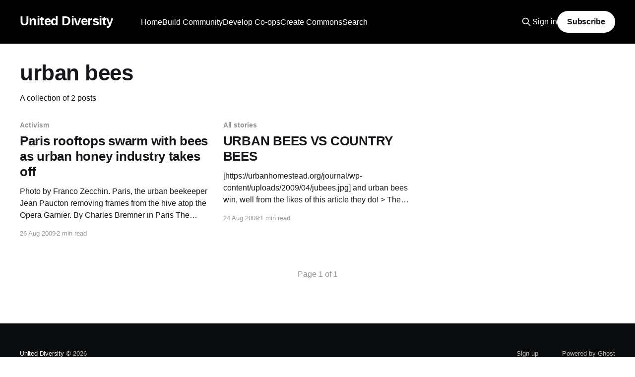

--- FILE ---
content_type: text/html; charset=utf-8
request_url: https://uniteddiversity.coop/tag/urban-bees/
body_size: 3832
content:
<!DOCTYPE html>
<html lang="en">
<head>

    <title>urban bees - United Diversity</title>
    <meta charset="utf-8" />
    <meta http-equiv="X-UA-Compatible" content="IE=edge" />
    <meta name="HandheldFriendly" content="True" />
    <meta name="viewport" content="width=device-width, initial-scale=1.0" />
    
    <link rel="preload" as="style" href="/assets/built/screen.css?v=23abe7ca9d" />
    <link rel="preload" as="script" href="/assets/built/casper.js?v=23abe7ca9d" />

    <link rel="stylesheet" type="text/css" href="/assets/built/screen.css?v=23abe7ca9d" />

    <link rel="icon" href="https://uniteddiversity.coop/content/images/size/w256h256/2022/05/united_diversity_logo-transparent-100x100.png" type="image/png">
    <link rel="canonical" href="https://uniteddiversity.coop/tag/urban-bees/">
    <meta name="referrer" content="no-referrer-when-downgrade">
    
    <meta property="og:site_name" content="United Diversity">
    <meta property="og:type" content="website">
    <meta property="og:title" content="urban bees - United Diversity">
    <meta property="og:url" content="https://uniteddiversity.coop/tag/urban-bees/">
    <meta property="og:image" content="https://uniteddiversity.coop/content/images/2022/05/together_we_have_everything.png">
    <meta property="article:publisher" content="https://www.facebook.com/uniteddiversity">
    <meta name="twitter:card" content="summary_large_image">
    <meta name="twitter:title" content="urban bees - United Diversity">
    <meta name="twitter:url" content="https://uniteddiversity.coop/tag/urban-bees/">
    <meta name="twitter:image" content="https://uniteddiversity.coop/content/images/2022/05/together_we_have_everything.png">
    <meta property="og:image:width" content="1200">
    <meta property="og:image:height" content="742">
    
    <script type="application/ld+json">
{
    "@context": "https://schema.org",
    "@type": "Series",
    "publisher": {
        "@type": "Organization",
        "name": "United Diversity",
        "url": "https://uniteddiversity.coop/",
        "logo": {
            "@type": "ImageObject",
            "url": "https://uniteddiversity.coop/content/images/size/w256h256/2022/05/united_diversity_logo-transparent-100x100.png",
            "width": 60,
            "height": 60
        }
    },
    "url": "https://uniteddiversity.coop/tag/urban-bees/",
    "name": "urban bees",
    "mainEntityOfPage": "https://uniteddiversity.coop/tag/urban-bees/"
}
    </script>

    <meta name="generator" content="Ghost 6.13">
    <link rel="alternate" type="application/rss+xml" title="United Diversity" href="https://uniteddiversity.coop/rss/">
    <script defer src="https://cdn.jsdelivr.net/ghost/portal@~2.56/umd/portal.min.js" data-i18n="true" data-ghost="https://uniteddiversity.coop/" data-key="e33fa666a3359e749b9910691e" data-api="https://uniteddiversity.coop/ghost/api/content/" data-locale="en" crossorigin="anonymous"></script><style id="gh-members-styles">.gh-post-upgrade-cta-content,
.gh-post-upgrade-cta {
    display: flex;
    flex-direction: column;
    align-items: center;
    font-family: -apple-system, BlinkMacSystemFont, 'Segoe UI', Roboto, Oxygen, Ubuntu, Cantarell, 'Open Sans', 'Helvetica Neue', sans-serif;
    text-align: center;
    width: 100%;
    color: #ffffff;
    font-size: 16px;
}

.gh-post-upgrade-cta-content {
    border-radius: 8px;
    padding: 40px 4vw;
}

.gh-post-upgrade-cta h2 {
    color: #ffffff;
    font-size: 28px;
    letter-spacing: -0.2px;
    margin: 0;
    padding: 0;
}

.gh-post-upgrade-cta p {
    margin: 20px 0 0;
    padding: 0;
}

.gh-post-upgrade-cta small {
    font-size: 16px;
    letter-spacing: -0.2px;
}

.gh-post-upgrade-cta a {
    color: #ffffff;
    cursor: pointer;
    font-weight: 500;
    box-shadow: none;
    text-decoration: underline;
}

.gh-post-upgrade-cta a:hover {
    color: #ffffff;
    opacity: 0.8;
    box-shadow: none;
    text-decoration: underline;
}

.gh-post-upgrade-cta a.gh-btn {
    display: block;
    background: #ffffff;
    text-decoration: none;
    margin: 28px 0 0;
    padding: 8px 18px;
    border-radius: 4px;
    font-size: 16px;
    font-weight: 600;
}

.gh-post-upgrade-cta a.gh-btn:hover {
    opacity: 0.92;
}</style><script async src="https://js.stripe.com/v3/"></script>
    <script defer src="https://cdn.jsdelivr.net/ghost/sodo-search@~1.8/umd/sodo-search.min.js" data-key="e33fa666a3359e749b9910691e" data-styles="https://cdn.jsdelivr.net/ghost/sodo-search@~1.8/umd/main.css" data-sodo-search="https://uniteddiversity.coop/" data-locale="en" crossorigin="anonymous"></script>
    
    <link href="https://uniteddiversity.coop/webmentions/receive/" rel="webmention">
    <script defer src="/public/cards.min.js?v=23abe7ca9d"></script>
    <link rel="stylesheet" type="text/css" href="/public/cards.min.css?v=23abe7ca9d">
    <script defer src="/public/member-attribution.min.js?v=23abe7ca9d"></script><style>:root {--ghost-accent-color: #000000;}</style>
    <script async defer data-website-id="0f1ae686-6e7c-4338-b530-f13f4fae4d25" src="https://analytics.uniteddiversity.coop/umami.js"></script>
<script>document.documentElement.classList.add('no-infinite-scroll');</script>

</head>
<body class="tag-template tag-urban-bees is-head-left-logo has-cover">
<div class="viewport">

    <header id="gh-head" class="gh-head outer">
        <div class="gh-head-inner inner">
            <div class="gh-head-brand">
                <a class="gh-head-logo no-image" href="https://uniteddiversity.coop">
                        United Diversity
                </a>
                <button class="gh-search gh-icon-btn" aria-label="Search this site" data-ghost-search><svg xmlns="http://www.w3.org/2000/svg" fill="none" viewBox="0 0 24 24" stroke="currentColor" stroke-width="2" width="20" height="20"><path stroke-linecap="round" stroke-linejoin="round" d="M21 21l-6-6m2-5a7 7 0 11-14 0 7 7 0 0114 0z"></path></svg></button>
                <button class="gh-burger" aria-label="Main Menu"></button>
            </div>

            <nav class="gh-head-menu">
                <ul class="nav">
    <li class="nav-home"><a href="https://uniteddiversity.coop/">Home</a></li>
    <li class="nav-build-community"><a href="https://uniteddiversity.coop/build-community/">Build Community</a></li>
    <li class="nav-develop-co-ops"><a href="https://uniteddiversity.coop/develop-co-ops/">Develop Co-ops</a></li>
    <li class="nav-create-commons"><a href="https://uniteddiversity.coop/create-commons/">Create Commons</a></li>
    <li class="nav-search"><a href="#/search">Search</a></li>
</ul>

            </nav>

            <div class="gh-head-actions">
                    <button class="gh-search gh-icon-btn" aria-label="Search this site" data-ghost-search><svg xmlns="http://www.w3.org/2000/svg" fill="none" viewBox="0 0 24 24" stroke="currentColor" stroke-width="2" width="20" height="20"><path stroke-linecap="round" stroke-linejoin="round" d="M21 21l-6-6m2-5a7 7 0 11-14 0 7 7 0 0114 0z"></path></svg></button>
                    <div class="gh-head-members">
                                <a class="gh-head-link" href="#/portal/signin" data-portal="signin">Sign in</a>
                                <a class="gh-head-button" href="#/portal/signup" data-portal="signup">Subscribe</a>
                    </div>
            </div>
        </div>
    </header>

    <div class="site-content">
        
<main id="site-main" class="site-main outer">
<div class="inner posts">
    <div class="post-feed">

        <section class="post-card post-card-large">


            <div class="post-card-content">
            <div class="post-card-content-link">
                <header class="post-card-header">
                    <h2 class="post-card-title">urban bees</h2>
                </header>
                <div class="post-card-excerpt">
                        A collection of 2 posts
                </div>
            </div>
            </div>

        </section>

            
<article class="post-card post tag-activism tag-stories tag-bees tag-community tag-ecoliving tag-europe tag-food tag-honey tag-industry tag-paris tag-photos tag-rooftops tag-solutions tag-swarm tag-urban-bees tag-urban-honey no-image">


    <div class="post-card-content">

        <a class="post-card-content-link" href="/2009/08/26/paris-rooftops-swarm-with-bees-as-urban-honey-industry-takes-off/">
            <header class="post-card-header">
                <div class="post-card-tags">
                        <span class="post-card-primary-tag">Activism</span>
                </div>
                <h2 class="post-card-title">
                    Paris rooftops swarm with bees as urban honey industry takes off
                </h2>
            </header>
                <div class="post-card-excerpt">Photo by Franco Zecchin. Paris, the urban beekeeper Jean Paucton removing frames
from the hive atop the Opera Garnier.

By Charles Bremner in Paris
The Times
August 18, 2009

Tourists are not the only species swarming on the Champs Élysées this August.
Also enjoying the sunshine are squadrons of bees,</div>
        </a>

        <footer class="post-card-meta">
            <time class="post-card-meta-date" datetime="2009-08-26">26 Aug 2009</time>
                <span class="post-card-meta-length">2 min read</span>
        </footer>

    </div>

</article>
            
<article class="post-card post tag-stories tag-bees tag-posts-by-anais tag-urban-bees no-image">


    <div class="post-card-content">

        <a class="post-card-content-link" href="/2009/08/24/urban-bees-vs-country-bees/">
            <header class="post-card-header">
                <div class="post-card-tags">
                        <span class="post-card-primary-tag">All stories</span>
                </div>
                <h2 class="post-card-title">
                    URBAN BEES VS COUNTRY BEES
                </h2>
            </header>
                <div class="post-card-excerpt">[https://urbanhomestead.org/journal/wp-content/uploads/2009/04/jubees.jpg]

and urban bees win, well from the likes of this article they do!

&gt; The national bee-keeping body has recently reported high mortality in the
country near corn, sunflower and rapeseed fields. Bee deaths across Europe have
been 30 to</div>
        </a>

        <footer class="post-card-meta">
            <time class="post-card-meta-date" datetime="2009-08-24">24 Aug 2009</time>
                <span class="post-card-meta-length">1 min read</span>
        </footer>

    </div>

</article>

    </div>

    <nav class="pagination">
    <span class="page-number">Page 1 of 1</span>
</nav>

    
</div>
</main>

    </div>

    <footer class="site-footer outer">
        <div class="inner">
            <section class="copyright"><a href="https://uniteddiversity.coop">United Diversity</a> &copy; 2026</section>
            <nav class="site-footer-nav">
                <ul class="nav">
    <li class="nav-sign-up"><a href="#/portal/">Sign up</a></li>
</ul>

            </nav>
            <div class="gh-powered-by"><a href="https://ghost.org/" target="_blank" rel="noopener">Powered by Ghost</a></div>
        </div>
    </footer>

</div>


<script
    src="https://code.jquery.com/jquery-3.5.1.min.js"
    integrity="sha256-9/aliU8dGd2tb6OSsuzixeV4y/faTqgFtohetphbbj0="
    crossorigin="anonymous">
</script>
<script src="/assets/built/casper.js?v=23abe7ca9d"></script>
<script>
$(document).ready(function () {
    // Mobile Menu Trigger
    $('.gh-burger').click(function () {
        $('body').toggleClass('gh-head-open');
    });
    // FitVids - Makes video embeds responsive
    $(".gh-content").fitVids();
});
</script>

<a rel="me" href="https://mastodon.uniteddiversity.coop/@uniteddiversity"></a>
<script>
document.addEventListener('DOMContentLoaded', function () {
  // Find a sensible footer container across common Ghost themes (Casper etc.)
  const target =
    document.querySelector('footer.site-footer .inner') ||
    document.querySelector('footer.gh-foot .inner') ||
    document.querySelector('footer.gh-foot') ||
    document.querySelector('footer.site-footer') ||
    document.querySelector('footer');

  if (!target) return;

  // Create and append your LLP notice
  const p = document.createElement('p');
  p.id = 'llp-legal';
  p.textContent =
    'UNITEDDIVERSITY LLP is a limited liability partnership registered in England and Wales (No. OC302744). Registered office: 4 Melville Square, Bridport, DT6 3LS.';
  target.appendChild(p);
});
</script>

<style>
/* Make the legal line bigger and truly centred in Casper/most Ghost themes */
#llp-legal{
  margin: .75rem 0 0;
  font-size: 1.25rem;    /* bump size */
  line-height: 1.4;
  opacity: .9;

  /* play nicely with flex footers (e.g. Casper) */
  width: 100%;
  flex: 0 0 100%;        /* take a full row */
  order: 99;             /* keep it last */
}
</style>

</body>
</html>
